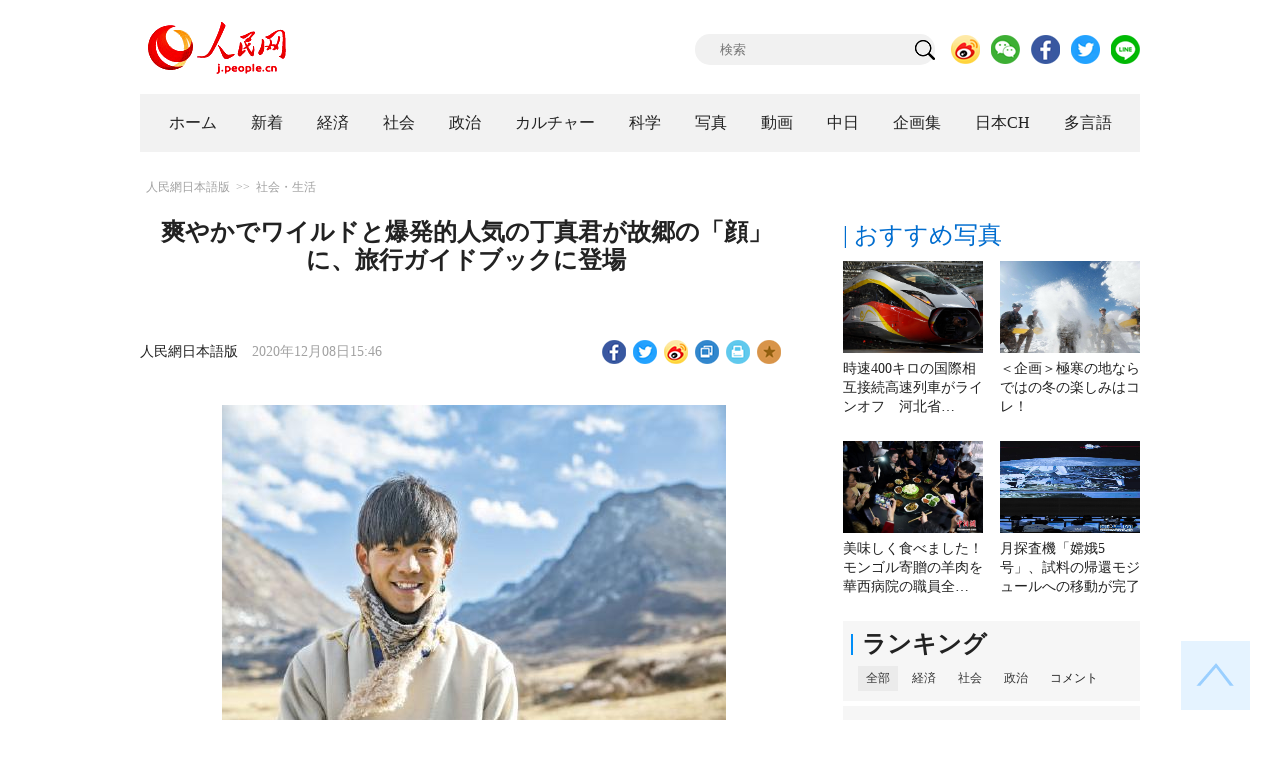

--- FILE ---
content_type: text/html
request_url: http://j.people.com.cn/n3/2020/1208/c94475-9797037.html
body_size: 12178
content:
<!DOCTYPE html PUBLIC "-//W3C//DTD XHTML 1.0 Transitional//EN" "http://www.w3.org/TR/xhtml1/DTD/xhtml1-transitional.dtd">
<html xmlns="http://www.w3.org/1999/xhtml">
<head>
<!--解决Twiiter无法识别官网链接-->
<meta name="twitter:card" content="summary_large_image" />
<meta name="twitter:title" content="爽やかでワイルドと爆発的人気の丁真君が故郷の「顔」に、旅行ガイドブックに登場" />
<meta name="twitter:description" content="今月7日、四川省甘孜藏(カンゼ・チベット)族自治州理塘県は重慶で観光プロモーションを開催。爽やかさとワイルドさを兼ね備えて爆発的人気となっている丁真君の姿はなかったものの、ゲスト一人ひとりに" />
<meta name="twitter:image:src" content="http://j.people.com.cn/NMediaFile/2020/1208/FOREIGN202012081547000157319112468.jpeg" />
<!--解决Twiiter无法识别官网链接-->
<meta http-equiv="content-type" content="text/html;charset=UTF-8"/>
<meta http-equiv="Content-Language" content="utf-8" />
<meta content="all" name="robots" />
<title>爽やかでワイルドと爆発的人気の丁真君が故郷の「顔」に、旅行ガイドブックに登場--人民網日本語版--人民日報</title>
<meta name="copyright" content="" />
<meta name="description" content="今月7日、四川省甘孜藏(カンゼ・チベット)族自治州理塘県は重慶で観光プロモーションを開催。爽やかさとワイルドさを兼ね備えて爆発的人気となっている丁真君の姿はなかったものの、ゲスト一人ひとりに" />
<meta name="keywords" content="旅行,人気,人,話題" />
<meta name="filetype" content="0" />
<meta name="publishedtype" content="1" />
<meta name="pagetype" content="1" />
<meta name="catalogs" content="F_94475" />
<meta name="contentid" content="F_9797037" />
<meta name="publishdate" content="2020-12-08" />
<meta name="author" content="F_200817" />
<meta name="source" content="ソース：人民網日本語版 オリジナル" />
<meta name="editor" content="F_200817">
<meta name="sourcetype" content="10">
<meta http-equiv="X-UA-Compatible" content="IE=10" />
<meta name="viewport" content="width=device-width,initial-scale=1.0,minimum-scale=1.0,maximum-scale=1.0" />
<link href="/img/FOREIGN/2018/12/312942/page.css" type="text/css" rel="stylesheet" media="all" />
<link href="/img/FOREIGN/2018/12/312942/mobile.css" type="text/css" rel="stylesheet" media="all" />
<link href="http://tools.people.com.cn/libs/swiper/3.3.1/swiper-3.3.1.min.css" rel="stylesheet" type="text/css" />
<script src="http://tools.people.com.cn/libs/jquery/1.11.1/jquery-1.11.1.min.js" type="text/javascript"></script>
<script src="http://tools.people.com.cn/libs/swiper/3.3.1/swiper-3.3.1.jquery.min.js" type="text/javascript"></script>
<script src="/img/FOREIGN/2018/12/312942/js/nav.js" type="text/javascript"></script>
</head>
<body>
<!--header-->
<div class="w1000 mt30 banner clearfix" style="display:none;">
	<div class="fl"></div>
    <div class="center fl"></div>
    <div class="fr"></div>
</div>

<!--logo-->
<div class="w1000 logo clearfix">
	<div class="fl"><a href="http://j.people.com.cn/" target="_blank"><img src="/img/FOREIGN/2018/12/312942/images/logo.png" alt="" /></a></div>
	<div class="fr">
    	<span><b><a href="https://www.facebook.com/jinminmou">Facebook</a></b>&nbsp;&nbsp;<b><a href="https://twitter.com/peopledailyJP">Twitter</a></b></span>
		<div class="search">
			<form action="http://search.people.com.cn/language/jsearch.do" name="searchForm" method="post" target="_blank">
				<input name="siteName" value="j" type="hidden" />
				<input name="pageNum" value="1" type="hidden" />
				<input type="text" name="keyword" id="keyword" class="s1" value="" placeholder="検索" /><input type="image" name="button" id="button" value="search" src="/img/FOREIGN/2018/12/312942/images/icon1.png" />
			</form>
		</div>
		<div class="share_btn">
			<a href="https://weibo.com/peoplejapan?is_hot=1" target="_blank"><img src="/NMediaFile/2018/1212/FOREIGN201812121645393611703500686.png" width="29" height="29"/></a>
<a href="http://j.people.com.cn/n3/2019/0225/c94475-9549680.html" target="_blank"><img src="/NMediaFile/2018/1212/FOREIGN201812121645395242656659857.png" width="29" height="29"/></a>
<a href="https://www.facebook.com/jinminmou" target="_blank"><img src="/NMediaFile/2018/1212/FOREIGN201812121645395897063335483.png" width="29" height="29"/></a>
<a href="https://twitter.com/peopledailyJP" target="_blank"><img src="/NMediaFile/2018/1212/FOREIGN201812121645396555978173595.png" width="29" height="29"/></a>
<a href="https://lin.ee/B7QLNpW" target="_blank"><img src="/NMediaFile/2018/1212/FOREIGN201812121645397218324186259.png" width="29" height="29"/></a>

		</div>
	</div>
</div>
<!--nav-->
<div id="nav_box">
<div class="w1000 nav clearfix">
<ul><li><i><a href="http://j.people.com.cn/ 

"  target="_blank">ホーム</a></i></li>
<li><i><a href="http://j.people.com.cn/94765/index.html 

"  target="_blank">新着</a></i></li>
<li>
<i><a href="http://j.people.com.cn/94476/index.html 

" target="_blank">経済</a></i>
<div style="width:490px;">
<span></span>
<em><a href="/94476/415844/index.html" target="_blank">丸わかり！中国キーワード</a>|<a href="http://j.people.com.cn/96019/index.html" target="_blank">中国における日本企業</a>|<a href="http://j.people.com.cn/94476/310100/index.html" target="_blank">経済関連データ</a></em>
</div>
</li>
<li>
<i><a href="http://j.people.com.cn/94475/index.html" target="_blank">社会</a></i>
<div style="width:120px;">
<span></span>
<em><a href="http://j.people.com.cn/94475/202874/index.html" target="_blank">健康知恵袋</a></em>
</div>
</li>
<li>
<i><a href="http://j.people.com.cn/94474/index.html 

" target="_blank" target="_blank">政治</a></i>
<div style="width:380px;">
<span></span>
<em><a href="http://j.people.com.cn/95959/206375/index.html" target="_blank">指導者関連報道</a>|<a href="http://j.people.com.cn/95968" target="_blank">外交部記者会見</a>|<a href="http://j.people.com.cn/94474/313798/index.html" target="_blank">共産党ニュース</a></em>
</div>
</li>
<li>
<i><a href="http://j.people.com.cn/206603/index.html" target="_blank">カルチャー</a></i>
<div style="width:260px;">
<span style="left:15%"></span>
<em><a href="http://j.people.com.cn/206603/312529/index.html" target="_blank">伝統文化</a>|<a href="http://j.people.com.cn/206603/312528/index.html" target="_blank">文化遺産</a>|<a href="http://j.people.com.cn/206603/208949/index.html" target="_blank">映画速報</a></em>
</div>
</li>
<li>
<i><a href="http://j.people.com.cn/95952/index.html" target="_blank">科学</a></i>
<div style="width:420px;">
<span></span>
<em><a href="http://j.people.com.cn/95952/414805/index.html" target="_blank">中国の最新技術</a>|<a href="http://j.people.com.cn/95952/100425/index.html" target="_blank">宇宙開発</a>|<a href="http://j.people.com.cn/95952/100421/index.html" target="_blank">資源·環境</a>|<a href="http://j.people.com.cn/95952/100420/index.html" target="_blank">材料</a>|<a href="http://j.people.com.cn/95952/312527/index.html" target="_blank">科学と健康</a></em>
</div>
</li>
<li><i><a href="http://j.people.com.cn/94638/index.html 

" target="_blank">写真</a></i></li>
<li><i><a href="http://j.people.com.cn/94689/index.html 

" target="_blank">動画</a></i></li>
<li><i><a href="http://j.people.com.cn/94473/index.html 

" target="_blank">中日</a></i></li>
<li><i><a href="http://j.people.com.cn/207985/index.html 

" target="_blank">企画集</a></i></li>
<li><i><a href="http://japan.people.com.cn/ 

" target="_blank">日本CH</a></i></li>
<li>
<i><a href="" target="_blank">多言語</a></i>
<div style="width:660px;margin-left: -550px;">
<span style="left:88%"></span>
<em><a href="http://www.people.com.cn/ 

" target="_blank">中国語</a>|<a href="http://en.people.cn/index.html 

" target="_blank">英語</a>|<a href="http://russian.people.com.cn/ 

" target="_blank">ロシア語</a>|<a href="http://french.peopledaily.com.cn/ 

" target="_blank">フランス語</a>|<a href="http://spanish.peopledaily.com.cn/ 

" target="_blank">スペイン語</a>|<a href="http://arabic.people.com.cn/ 

" target="_blank">アラビア語</a>|<a href="http://kr.people.com.cn/ 

" target="_blank">韓国語</a>|<a href="http://german.people.com.cn/ 

" target="_blank">ドイツ語</a>|<a href="http://portuguese.people.com.cn/ 

" target="_blank">ポルトガル</a></em>
</div>
</li></ul>
</div>
</div>
<div class="w1000 nav_mob clearfix">
	<div class="swiper-wrapper"><span class="swiper-slide"><a href="http://j.people.com.cn/94474/index.html">政治</a></span>
<span class="swiper-slide"><a href="http://j.people.com.cn/94476/index.html">経済</a></span>
<span class="swiper-slide"><a href="http://j.people.com.cn/94475/index.html">社会</a></span>
<span class="swiper-slide"><a href="http://j.people.com.cn/95952/index.html">科学</a></span>
<span class="swiper-slide"><a href="http://j.people.com.cn/94638/index.html">写真</a></span>
<span class="swiper-slide"><a href="http://j.people.com.cn/94689/index.html">動画</a></span>
<span class="swiper-slide"><a href="http://j.people.com.cn/94473/index.html">中日</a></span>
<span class="swiper-slide"><a href="http://j.people.com.cn/206603/index.html">カルチャー</a></span>
<span class="swiper-slide"><a href="http://japan.people.com.cn/">日本チャンネル</a></span></div>
	<div class="swiper-button-next"></div>
</div>
<script>
var swiper = new Swiper('.nav_mob', {
   direction:'horizontal',
   slidesPerView :'auto',
   slideToClickedSlide: true,
   nextButton: '.swiper-button-next'
});
</script>
<!--txt_con-->
<div class="w1000 d2Con txt_con clearfix">
	<div class="fl">
		<div class="d2nav clearfix"><a href="http://j.people.com.cn/" class="clink">人民網日本語版</a>&gt;&gt;<a href="http://j.people.com.cn/94475/" class="clink">社会・生活</a></div>
		<h1>爽やかでワイルドと爆発的人気の丁真君が故郷の「顔」に、旅行ガイドブックに登場</h1>
        <h2></h2>
		<div class="txt_1 clearfix">
			<div class="left"><a href="http://j.people.com.cn/">人民網日本語版</a>　2020年12月08日15:46</div>
			<div class="right">
				<div class="bdsharebuttonbox">
					<a href="#" class="bds_fbook" data-cmd="fbook" title="分享到Facebook"></a>
					<a href="#" class="bds_twi" data-cmd="twi" title="分享到Twitter"></a>
					<a href="#" class="bds_tsina" data-cmd="tsina" title="分享到新浪微博"></a>
					<a href="#" class="bds_copy" data-cmd="copy" title="分享到复制网址"></a>
					<a href="#" class="bds_print" data-cmd="print" title="分享到打印"></a>
					<a href="javascript:;" class="bds_favor" onclick="javascript:addfavor('','人民網日本語版');"  title="お気に入りに追加"></a>
				</div>
				<script>
				window._bd_share_config={"common":{"bdSnsKey":{},"bdText":"","bdMini":"2","bdMiniList":false,"bdPic":"","bdStyle":"1","bdSize":"24"},"share":{}};with(document)0[(getElementsByTagName('head')[0]||body).appendChild(createElement('script')).src='http://bdimg.share.baidu.com/static/api/js/share.js?v=89860593.js?cdnversion='+~(-new Date()/36e5)];
				</script>
				<script src="/img/FOREIGN/2018/12/312942/js/addfavor.js" type="text/javascript"></script>
			</div>
		</div>
		<div class="txt_2 clearfix">
			
            <p style="text-indent: 1em; text-align: center;">
	<img alt="" src="/NMediaFile/2020/1208/FOREIGN202012081547000157319112468.jpeg" width= 504 height= 337  /></p>
<p style="text-indent: 1em;">
	今月7日、四川省甘孜藏(カンゼ・チベット)族自治州理塘県は重慶で観光プロモーションを開催。爽やかさとワイルドさを兼ね備えて爆発的人気となっている丁真君の姿はなかったものの、ゲスト一人ひとりに、「スペシャルプレゼント」として、丁真君のアップ写真が載った観光ガイドブックが配られた。新華網が報じた。</p>
<p style="text-indent: 1em;">
	丁真君が観光大使として、故郷の観光ガイドブックにその姿が載るのはこれが初めてだ。これで、丁真君は正式に理塘県の「顔」となった。</p>
<p style="text-indent: 1em;">
	プロモーションでは、理塘の千戸藏寨イラストマップや4WDオフロードコース、クラフトビール、コーヒー、藏香（お香）、ヤクの乳で作った石鹸、藏薬浴（入浴剤）など、理塘県ならではの観光商品が紹介された。</p>
<p style="text-indent: 1em;">
	理塘県国資集団公司の張璽董事長は、「当県の観光資源も丁真君の名前と同じで『リアル（真）』。最もリアルで、ピュアで、美しく、ワイルドな観光資源、風土、人情を届けたい」と語った。</p>
<p style="text-indent: 1em; text-align: center;">
	<img alt="" src="/NMediaFile/2020/1208/FOREIGN202012081547000260299459690.jpeg" width= 526 height= 334  /></p>
<p style="text-indent: 1em;">
	理塘県のブレイクは始まったばかりだ。今年2月に貧困を脱却したばかりの同県の観光業は、丁真君が爆発的人気になったことで、立ち上がり始めたと言ってもよい。</p>
<p style="text-indent: 1em;">
	観光サイト・携程網の統計によると、「理塘」の注目度は11月20日から急上昇し、11月最後の一週間の「理塘」の検索回数が620％増と激増した。これは国慶節（建国記念日、10月1日）に合わせた連休の時よりも4倍多い数字だ。</p>
<p style="text-indent: 1em;">
	理塘県文旅体投資発展有限公司の杜冬冬総経理は、「辺鄙な場所にあり、標高が高く、アクセスや物流輸送が不便であるため、観光業を発展させなければ難関を突破できない」と語る。</p>
<p style="text-indent: 1em;">
	張董事長も、「現在、当県の知名度は上がった。でも、市場転換率はまだとても低い」と指摘する。</p>
<p style="text-indent: 1em;">
	知名度を活用して利益を出すために、丁真君がこのほど一肌脱いだ形だ。貧困脱却の成果を強化するために、中国中西部の辺鄙な地域はあの手この手を打っている。</p>
<p style="text-indent: 1em;">
	この点、中国旅游研究院・長江旅游研究基地の首席専門家・羅茲柏氏は、「貧困地区は往往にして、手つかずの自然が残るエコロジカル観光資源が豊富に集まる場所。生態環境保護をベースに、インフラ整備を強化し、さらに、各種宣伝手段を活用して、日常から離れることのできる魅力ある場所を構築するべきだ」と指摘する。</p>
<p style="text-indent: 1em;">
	どのようにして、「見物人」を「観光客」に変え、「注目度」を「持続可能な文化観光の消費パワー」に変えることができるのだろうか？</p>
<p style="text-indent: 1em;">
	羅氏は、「重要なのは、供給と需要のバランス。観光地は、観光公共サービス、特にインフラ、ビジネス環境、公共管理、安全生産などを工夫し、強化しなければならない。また、『インターネット+』のコンテンツを深く発掘し、文化観光の『ソフト開発』を重視し、没入型の観光体験を打ち出し、ネット上の人気者がもたらした注目度を維持しなければならない」との見方を示す。</p>
<p style="text-indent: 1em;">
	美しい花が咲きほこる季節に、理塘旅行にも「春」が訪れることを、期待したい。（編集KN）</p>
<p style="text-indent: 1em;">
	「人民網日本語版」2020年12月8日</p>

        	<div class="page_n clearfix"></div>
            
		</div>
		<div class="tit1 tit4 tit5 clearfix"><h2>最新ニュース</h2></div>
		<ul class="list_14 list7 clearfix"><li><a href="/n3/2020/1204/c94475-9796024.html" target=_blank>来店客に癒しを届ける「クマの手」　ハートウォーミングな冬物語</a></li><li><a href="/n3/2020/1130/c94475-9794131.html" target=_blank>この味を残したい！退役控えた炊事兵が作った1200個の肉まん</a></li><li><a href="/n3/2020/1130/c94475-9793995.html" target=_blank>中国で八百屋を経営するキューバ人</a></li><li><a href="/n3/2020/1128/c94475-9793563.html" target=_blank>21年の休日スケジュール発表で元旦・春節の旅行予約が急増中　中国</a></li><li><a href="/n3/2020/1126/c94475-9792892.html" target=_blank>中国、冬季旅行先人気ランキングが発表　暖かい三亜が人気</a></li><li><a href="/n3/2020/1125/c94475-9790806.html" target=_blank>中国、ロケット発射前に験担ぎで「肉まん」を食べるワケは？</a></li><li><a href="/n3/2020/1124/c94475-9788855.html" target=_blank>テクノロジー感あふれる昔ながらの烏鎮人民公園</a></li><li><a href="/n3/2020/1123/c94475-9786278.html" target=_blank>「遼寧」から「山東」へ、「空母スタイル」ポーズが歩んだ8年</a></li><li><a href="/n3/2020/1123/c94475-9786141.html" target=_blank>街灯に公園ベンチ、バス停などどこでもスマホの充電が可能に？</a></li><li><a href="/n3/2020/1119/c94475-9782189.html" target=_blank>微信が新しい絵文字をリリース！新時代のワーカーにピッタリと評判に</a></li></ul>
		<div class="tit1 tit4 tit5 clearfix"><h2>注目フォトニュース</h2></div>
		<ul class="pic13 clearfix"><li>
	<a href="/n3/2020/1201/c94638-9794357.html" target="_blank"><img src="/NMediaFile/2020/1201/FOREIGN202012011020000103638325784.jpg" width="196" height="130"/></a><span><a href='/n3/2020/1201/c94638-9794357.html' >後頭部に山水画描く理髪師、どんなリクエストもOK！　浙江省</a></span>
</li>
<li>
	<a href="/n3/2020/1130/c94638-9794126.html" target="_blank"><img src="/NMediaFile/2020/1130/FOREIGN202011301656000070385211762.jpg" width="196" height="130" alt="支援医療チームのメンバーが異国の地で作った郷土料理（撮影・楊迪）。"/></a><span><a href='/n3/2020/1130/c94638-9794126.html' >アフリカ医療支援チームのメンバーが食事公開</a></span>
</li>
<li>
	<a href="/n3/2020/1125/c94638-9790801.html" target="_blank"><img src="/NMediaFile/2020/1125/FOREIGN202011251520000513220866861.jpg" width="196" height="130" alt="特別記念切手「武芸の伝承者ブルース・リー」。"/></a><span><a href='/n3/2020/1125/c94638-9790801.html' >香港郵政、ブルース・リー生誕80周年の特別記念切手を発行</a></span>
</li>
<li>
	<a href="/n3/2020/1125/c94638-9790821.html" target="_blank"><img src="/NMediaFile/2020/1125/FOREIGN202011251604000312786848040.jpg" width="196" height="130"/></a><span><a href='/n3/2020/1125/c94638-9790821.html' >コレクション版「故宮日めくりカレンダー」12冊セット発売　…</a></span>
</li>
<li>
	<a href="/n3/2020/1113/c94638-9780036.html" target="_blank"><img src="/NMediaFile/2020/1113/FOREIGN202011131537000501518352472.jpg" width="196" height="130"/></a><span><a href='/n3/2020/1113/c94638-9780036.html' >寮の部屋を「ピンクパンサー仕立て」にしてしまった男子大学生…</a></span>
</li>
<li>
	<a href="/n3/2020/1113/c94638-9780038.html" target="_blank"><img src="/NMediaFile/2020/1113/FOREIGN202011131540000240700883627.jpg" width="196" height="130"/></a><span><a href='/n3/2020/1113/c94638-9780038.html' >日本で食事用マスクの着用呼びかけへ　厚労相が分科会に要請</a></span>
</li>
</ul>
		<div class="txt5 clearfix">
			<h3>コメント</h3>
			<div>
				<form action="http://foreign_comments.people.cn/japanese/index.php/Comment/insercomment" id="form" name="form" method="post" accept-charset="utf-8">
                <input type = "hidden" name = "type" value = "0">
                <input type = "hidden" name = "news_id" id = "news_id" value = "9797037">
                <input type = "hidden" name = "news_url" value = "http://j.people.com.cn/n3/2020/1208/c94475-9797037.html">
                <input type = "hidden" name = "news_title" value = '爽やかでワイルドと爆発的人気の丁真君が故郷の「顔」に、旅行ガイドブックに登場'>
                <input type = "hidden" name = "node_id" value = "94475">
		        <ul>
		            <li><span><em>名前</em> <input type="text"  name="uid" id="uid"></span><a href="http://foreign_comments.people.cn/japanese/index.php/comment/netuser/9797037" target="_blank"><a href="/414792/index.html" target="_blank">すべてのコメントを見る</a></a></li>
		            <li><em>コメントを書く
</em><textarea  name="comment" id="comment" cols="45" rows="5"></textarea></li>
		            <li class="end"><a href="#" onclick="chake_submit()">送信</a></li>
		        </ul>
		        </form>
		    </div>
		</div>
	</div>
	<div class="fr">
    	<div class="tit2 d2tit2 clearfix" id="tit4"><span class="active">| おすすめ写真</span></div>
    	<ul class="pic8 clearfix" style="display:block;"><li><a href="/n3/2020/1207/c94638-9796609.html" target="_blank"><img src="/NMediaFile/2020/1207/FOREIGN202012071625000065262208554.JPG" width="140" height="92" alt="12月4日、時速400キロの国際相互接続高速列車（撮影・邢広利）。"/></a><a href='/n3/2020/1207/c94638-9796609.html' >時速400キロの国際相互接続高速列車がラインオフ　河北省…</a></li>
<li><a href="/n3/2020/1208/c94638-9796859.html" target="_blank"><img src="/NMediaFile/2020/1208/FOREIGN202012081017000183747839153.jpg" width="140" height="92" alt="訓練の合間に、マイナス20度近い寒さをものともせず洗面器で雪をひっかける雪かけゲームを楽しむ黒竜江省軍区のある国境警備団の兵士たち（写真著作権は東方ICが所有のため転載禁止）。"/></a><a href='/n3/2020/1208/c94638-9796859.html' >＜企画＞極寒の地ならではの冬の楽しみはコレ！</a></li>
<li><a href="/n3/2020/1208/c94638-9796948.html" target="_blank"><img src="/NMediaFile/2020/1208/FOREIGN202012081425000457263357291.jpg" width="140" height="92" alt="モンゴルから寄贈された羊肉を一緒に味わう医療従事者たち（撮影・張浪）。"/></a><a href='/n3/2020/1208/c94638-9796948.html' >美味しく食べました！モンゴル寄贈の羊肉を華西病院の職員全…</a></li>
<li><a href="/n3/2020/1207/c95952-9796425.html" target="_blank"><img src="/NMediaFile/2020/1207/FOREIGN202012071028000169299046049.jpg" width="140" height="92" alt="北京宇宙飛行制御センター指揮ホールで6日に撮影された、嫦娥5号の上昇モジュールが軌道モジュールと帰還モジュールの結合体とランデブー・ドッキングする様子"/></a><a href='/n3/2020/1207/c95952-9796425.html' >月探査機「嫦娥5号」、試料の帰還モジュールへの移動が完了</a></li>
</ul>
		
		
        <div class="tit3 clearfix">
			<div class="clearfix"><h2>ランキング</h2></div>
			<ul><li class="active">全部</li>
<li>経済</li>
<li>社会</li>
<li>政治</li>
<li><a href="http://j.people.com.cn/414792/index.html" target="_blank">コメント</a></li></ul>
		</div>
        <div class="list5 clearfix">
			<ul style="display: block;"><li><span>1</span><a href="/n3/2020/1207/c94638-9796609.html" title="時速400キロの国際相互接続高速列車がラインオフ　河北省唐山" target="_blank">時速400キロの国際相互接続高速…</a></li><li><span>2</span><a href="/n3/2020/1207/c95952-9796425.html" title="月探査機「嫦娥5号」、試料の帰還モジュールへの移動が完了" target="_blank">月探査機「嫦娥5号」、試料の帰還…</a></li><li><span>3</span><a href="/n3/2020/1207/c94474-9796496.html" title="中央経済政策会議が近く開催　3つの注目点" target="_blank">中央経済政策会議が近く開催　3つ…</a></li><li><span>4</span><a href="/n3/2020/1207/c94476-9796476.html" title="【中国キーワード】新スタイル茶飲料がZ世代の心をつかむ" target="_blank">【中国キーワード】新スタイル茶飲…</a></li><li><span>5</span><a href="/n3/2020/1207/c94475-9796417.html" title="上海市の地下鉄車内に「サイレント」時代到来へ" target="_blank">上海市の地下鉄車内に「サイレント…</a></li><li><span>6</span><a href="/n3/2020/1207/c94475-9796563.html" target="_blank">7日は「大雪」　本格的な冬到来へ</a></li><li><span>7</span><a href="/n3/2020/1207/c94475-9796604.html" title="「骨髓でカルシウム補給」は都市伝説　本当に補給できる食品4種類はこれ！" target="_blank">「骨髓でカルシウム補給」は都市伝…</a></li><li><span>8</span><a href="/n3/2020/1207/c94474-9796459.html" title="人類運命共同体の構築に東洋の知恵を　中日和合文明フォーラムが開催" target="_blank">人類運命共同体の構築に東洋の知恵…</a></li><li><span>9</span><a href="/n3/2020/1207/c94476-9796557.html" title="北京、今後5年間における中所得層の規模拡大を提起　" target="_blank">北京、今後5年間における中所得層…</a></li><li><span>10</span><a href="/n3/2020/1207/c94474-9796472.html" title="張軍国連大使「紛争後の国における駐留軍の犯罪行為を法の裁きにかけるべき」" target="_blank">張軍国連大使「紛争後の国における…</a></li></ul>
			<ul style="display: none;"><li><span>1</span><a href="/n3/2020/1203/c94476-9795440.html" title="RCEP調印で中日韓FTAはまだ先のことか？" target="_blank">RCEP調印で中日韓FTAはまだ…</a></li><li><span>2</span><a href="/n3/2020/1203/c94476-9795360.html" title="世界ぜいたく品市場成長の半分が中国での消費　中国人が購入するものとは？" target="_blank">世界ぜいたく品市場成長の半分が中…</a></li><li><span>3</span><a href="/n3/2020/1205/c94476-9796118.html" title="世界の多国籍企業CFOが中国経済予測を上方修正" target="_blank">世界の多国籍企業CFOが中国経済…</a></li><li><span>4</span><a href="/n3/2020/1203/c94476-9795529.html" title="26年に人類が火星に？2年後に無人宇宙船打ち上げか" target="_blank">26年に人類が火星に？2年後に無…</a></li><li><span>5</span><a href="/n3/2020/1204/c94476-9795915.html" title="中国、2年連続で世界ユニコーン企業トップ500の首位に" target="_blank">中国、2年連続で世界ユニコーン企…</a></li><li><span>6</span><a href="/n3/2020/1207/c94476-9796476.html" title="【中国キーワード】新スタイル茶飲料がZ世代の心をつかむ" target="_blank">【中国キーワード】新スタイル茶飲…</a></li><li><span>7</span><a href="/n3/2020/1203/c94476-9795355.html" title="中国、2021年の世界経済成長への寄与が3分の1以上に" target="_blank">中国、2021年の世界経済成長へ…</a></li><li><span>8</span><a href="/n3/2020/1203/c94476-9795359.html" title="世界ぜいたく品市場成長の半分が中国での消費　ニーズ増加の原因とは？" target="_blank">世界ぜいたく品市場成長の半分が中…</a></li><li><span>9</span><a href="/n3/2020/1204/c94476-9795952.html" title="将来的には5G端末で無料のテレビ視聴が可能に" target="_blank">将来的には5G端末で無料のテレビ…</a></li><li><span>10</span><a href="/n3/2020/1207/c94476-9796557.html" title="北京、今後5年間における中所得層の規模拡大を提起　" target="_blank">北京、今後5年間における中所得層…</a></li></ul>
			<ul style="display: none;"><li><span>1</span><a href="/n3/2020/1204/c94475-9795918.html" title="第一線でコロナと闘った医師の記録「武漢支援日記」日本で刊行" target="_blank">第一線でコロナと闘った医師の記録…</a></li><li><span>2</span><a href="/n3/2020/1203/c94475-9795535.html" title="中国、今年末までにすべての貧困人口が貧困脱却へ" target="_blank">中国、今年末までにすべての貧困人…</a></li><li><span>3</span><a href="/n3/2020/1205/c94475-9796119.html" title="3大エリアの1万キロメートル都市交通網建設へ" target="_blank">3大エリアの1万キロメートル都市…</a></li><li><span>4</span><a href="/n3/2020/1204/c94475-9796024.html" title="来店客に癒しを届ける「クマの手」　ハートウォーミングな冬物語" target="_blank">来店客に癒しを届ける「クマの手」…</a></li><li><span>5</span><a href="/n3/2020/1203/c94638-9795509.html" title="桃源郷のような三方を水に囲まれた小さな古鎮　江蘇省無錫" target="_blank">桃源郷のような三方を水に囲まれた…</a></li><li><span>6</span><a href="/n3/2020/1204/c94475-9795702.html" title="最新卓球世界ランキング発表、男子、女子共にトップは中国" target="_blank">最新卓球世界ランキング発表、男子…</a></li><li><span>7</span><a href="/n3/2020/1204/c94475-9796047.html" title="中国、博士研究員25万人をすでに育成　125人が科学院・工程院の院士に" target="_blank">中国、博士研究員25万人をすでに…</a></li><li><span>8</span><a href="/n3/2020/1204/c94475-9795781.html" title="中国、来年から固形廃棄物の輸入を全面的に禁止" target="_blank">中国、来年から固形廃棄物の輸入を…</a></li><li><span>9</span><a href="/n3/2020/1203/c94475-9795449.html" title="2021年度の高等教育機関卒業生は909万人の予想　前年比35万人増" target="_blank">2021年度の高等教育機関卒業生…</a></li><li><span>10</span><a href="/n3/2020/1203/c94475-9795571.html" title="朝5時から夜9時までネットを楽しむ高齢者　中国のネットにおける新現象" target="_blank">朝5時から夜9時までネットを楽し…</a></li></ul>
            <ul style="display: none;"><li><span>1</span><a href="/n3/2020/1130/c94474-9793992.html" title="習近平総書記「科学的精神を発揚、深海科学技術の最高峰へ」" target="_blank">習近平総書記「科学的精神を発揚…</a></li><li><span>2</span><a href="/n3/2020/1203/c94474-9795454.html" title="豪の怒りの真の理由を外交部報道官が鋭く指摘" target="_blank">豪の怒りの真の理由を外交部報道…</a></li><li><span>3</span><a href="/n3/2020/1130/c94474-9794110.html" title="王毅部長が「北京-東京フォーラム」開幕式で挨拶 両国メディアに3つの提言" target="_blank">王毅部長が「北京-東京フォーラ…</a></li><li><span>4</span><a href="/n3/2020/1202/c94474-9794782.html" title="習近平総書記「知的財産権保護を全面的に強化」" target="_blank">習近平総書記「知的財産権保護を…</a></li><li><span>5</span><a href="/n3/2020/1202/c94474-9794815.html" title="外交部、豪州「フェイク写真」非難は中国が事実を語る権利を奪うことが目的" target="_blank">外交部、豪州「フェイク写真」非…</a></li><li><span>6</span><a href="/n3/2020/1130/c94474-9794017.html" title="専門家が読み解く　中日関係の三大試練と三大チャンス" target="_blank">専門家が読み解く　中日関係の三…</a></li><li><span>7</span><a href="/n3/2020/1201/c94474-9794511.html" title="豪政治屋の不当な対中非難は全く偽善的" target="_blank">豪政治屋の不当な対中非難は全く…</a></li><li><span>8</span><a href="/n3/2020/1204/c94474-9796051.html" title="習近平総書記「我々は新時代の貧困脱却目標を予定通り達成した」" target="_blank">習近平総書記「我々は新時代の貧…</a></li><li><span>9</span><a href="/n3/2020/1201/c94474-9794427.html" title="王毅部長の日韓訪問は米国を念頭に置いた外交活動？　外交部のコメント" target="_blank">王毅部長の日韓訪問は米国を念頭…</a></li><li><span>10</span><a href="/n3/2020/1201/c94474-9794491.html" title="李克強総理、上海協力機構の発展に4提案" target="_blank">李克強総理、上海協力機構の発展…</a></li></ul>
			<ul class="end" style="display: none;">
				<li><span></span><a href="http://j.people.com.cn/n3/2019/0103/c206603-9534301.html" target="_blank">瓔らくの危機脱出の妙味　皇帝がい...</a></li><li><span></span><a href="http://j.people.com.cn/n3/2020/0203/c95952-9653703.html" target="_blank">マスクは2日で一枚の使用も可能か...</a></li><li><span></span><a href="http://j.people.com.cn/n3/2018/0621/c94475-9473657.html" target="_blank">ほんとかな
</a></li><li><span></span><a href="http://j.people.com.cn/n3/2018/0515/c94475-9460375.html" target="_blank">厉害~</a></li><li><span></span><a href="http://j.people.com.cn/n3/2018/0112/c94475-9314990.html" target="_blank">ないす！</a></li><li><span></span><a href="http://j.people.com.cn/n3/2019/0418/c94475-9568494.html" target="_blank">もっと詳しく教えてほしい！</a></li><li><span></span><a href="http://j.people.com.cn/n3/2019/0521/c94475-9580174.html" target="_blank">どこの店ですか
</a></li><li><span></span><a href="http://j.people.com.cn/n3/2019/0219/c94475-9547710.html" target="_blank">このホームページはかわいい</a></li><li><span></span><a href="http://j.people.com.cn/n3/2018/1210/c94689-9526974.html" target="_blank">上海ディズニー、ロリータ撮影、と...</a></li><li><span></span><a href="http://j.people.com.cn/n3/2017/1101/c94473-9287261.html" target="_blank">これからも楽しみにしています。　...</a></li>
			</ul>
		</div>
        <script type="text/javascript">$(document).ready(function(){
			$(".tit3").attr("id","tit3_mt0");
			$(".tit3 li").bind('mouseover',function(){
				$(".tit3 li").attr("class","");
				$(".list5 ul").hide();
			  
				$(this).attr("class","active");
				$(".list5 ul").eq($(this).index()).show();
			});
			for(var i=0;i<3;i++){
				$(".list5 ul").eq(0).find("li").eq(i).addClass("num");
				$(".list5 ul").eq(1).find("li").eq(i).addClass("num");
				$(".list5 ul").eq(2).find("li").eq(i).addClass("num");
				$(".list5 ul").eq(3).find("li").eq(i).addClass("num");
				$(".list5 ul").eq(4).find("li").eq(i).addClass("num");
			}
			$(".list5 ul.end").find("li > span").each(function(i ,e){
				$(this).text(i+1);
			});
		});</script>
        <div class="tit2 mt20 clearfix"><a href="http://j.people.com.cn/207985/index.html" target="_blank"><h2>企画</h2></a></div>
		<ul class="list_14 list4 clearfix"><li><a href='/n3/2020/1106/c94638-9777387.html' target="_blank">＜企画＞今、ネットで話題の「ワーカー…</a></li>
<li><a href='/n3/2020/1028/c94638-9773955.html' target="_blank">＜企画＞大学生の約8割が「中国国産ブ…</a></li>
<li><a href='/n3/2020/0820/c94638-9736813.html' target="_blank">＜企画＞食べ残しゼロへ　各地が取り組…</a></li>
<li><a href='/n3/2020/0608/c94638-9698462.html' target="_blank">＜企画＞ナイトタイムエコノミー復活へ…</a></li>
<li><a href='/n3/2020/0508/c94638-9688153.html' target="_blank">＜企画＞貧困脱却までの村民たちの足跡</a></li>
<li><a href='/n3/2020/0323/c94638-9671378.html' target="_blank">＜企画＞世界のウイルスとの闘いに「中…</a></li>
<li><a href='/n3/2020/0303/c95952-9664177.html' target="_blank">いつになったらマスクを外せる？マスク…</a></li>
<li><a href='/n3/2020/0226/c94638-9662370.html' target="_blank">＜企画＞ウイルスとの闘いでは一般の人…</a></li>
<li><a href='/n3/2020/0228/c94638-9663029.html' target="_blank">＜企画＞アイデアいろいろ！一般市民の…</a></li>
<li><a href='/n3/2019/0823/c94476-9608751.html' target="_blank">＜図解＞中国都市の「ナイトタイムエコ…</a></li>
</ul>
        
		<div class="tit2 d2tit2 clearfix"><h2><a href="http://j.people.com.cn/94689/index.html" target="_blank">おすすめ動画</a></h2></div>
		<ul class="pic11 clearfix"><li><a href="/n3/2020/1207/c94689-9796630.html" target="_blank"><img src="/NMediaFile/2020/1207/FOREIGN202012071716000402657840237.png" width="143" height="95"/></a><i></i><a href='/n3/2020/1207/c94689-9796630.html' >中国貧困扶助の道（3）</a></li>
<li><a href="/n3/2020/1207/c94689-9796629.html" target="_blank"><img src="/NMediaFile/2020/1207/FOREIGN202012071714000524871150799.jpg" width="143" height="95"/></a><i></i><a href='/n3/2020/1207/c94689-9796629.html' >中国貧困扶助の道（2）</a></li>
<li><a href="/n3/2020/1207/c94689-9796625.html" target="_blank"><img src="/NMediaFile/2020/1207/FOREIGN202012071708000170046201088.jpg" width="143" height="95"/></a><i></i><a href='/n3/2020/1207/c94689-9796625.html' >中国貧困扶助の道（1）</a></li>
<li><a href="/n3/2020/1204/c94475-9796050.html" target="_blank"><img src="/NMediaFile/2020/1204/FOREIGN202012041645000035076479977.png" width="143" height="95"/></a><i></i><a href='/n3/2020/1204/c94475-9796050.html' >中国が国家級観光リゾートに15ヶ所を追加</a></li>

</ul>
	</div>
</div>
<!--copyright-->
<div id="copyright">このウェブサイトの著作権は人民網にあります。<br />
掲載された記事、写真の無断転載を禁じます。<br />
Tel:日本（03）3449-8257 Mail：japan@people.cn</div>
<!--fd_right-->
<div id="fd_right">
	<span><a onclick="window.scroll(0,0);this.blur()" href="javascript:void(0);"><img src="/img/FOREIGN/2018/12/312942/images/back.png" alt="" /></a></span>
    <span class="right_mob"><a onclick="window.scroll(0,0);this.blur()" href="javascript:void(0);"><img src="/img/FOREIGN/2018/12/312942/images/top.png" alt="" /></a></span>
</div>
<script src="http://tools.people.com.cn/libs/jquery/1.11.1/jquery-1.11.1.min.js" type="text/javascript"></script>
<script src="/img/FOREIGN/2018/12/312942/js/jquery.tu.js" type="text/javascript"></script>
<script src="/img/FOREIGN/2018/12/312942/js/d2.js" type="text/javascript"></script>
<script type="text/javascript">
$(document).ready(function(){
	$('.txt_2 p img').removeAttr("style");
	$('.txt_3 dl').eq(-1).css("border-bottom","none");
	$('.pic13 li:nth-child(3n+1)').css("margin-left",0);
});
</script>
<script type="text/javascript">
function chake_submit(){
	var uid = $('#uid').val();  
	var comment = $('#comment').val(); 
	var news_id = $('#news_id').val();

	var cookies_newsid = $.cookie(news_id);
	if (cookies_newsid == comment){
		alert('重複コメントの投稿はおやめください。');
		return false;
	}else{
		if(uid == ''){
			alert('お名前欄が記入されていません。');
			return false;
		}
		if(comment == ''){
		   alert('コメント欄が記入されていません。');
		   return false;
		}
		$.cookie(news_id, comment, { expires: 1 }); 
		document.getElementById('form').submit();  
	}
}
</script>
<script src="http://www.people.com.cn/img/2016wb/jweixin-1.0.0.js" type="text/javascript"></script>
<script type="text/javascript">
var str="爽やかでワイルドと爆発的人気の丁真君が故郷の「顔」に、旅行ガイドブックに登場";
var str1="爽やかでワイルドと爆発的人気の丁真君が故郷の「顔」に、旅行ガイドブックに登場";
str=str.replace(/&nbsp;/g," ")
str=str.replace(/&quot;/g,'"')
str=str.replace(/<br>/g,"")
str1=str1.replace(/&nbsp;/g," ")
str1=str1.replace(/&quot;/g,'"')
str1=str1.replace(/<br>/g,"")
var wxData = {
	"imgUrl": "http://www.people.com.cn/img/2016wb/images/logo_share.jpg", // 200x200
	"link": window.location.href,
	"desc": "" + str + "",
	"title": "" + str1 + ""
};
</script>
<script src="http://www.people.com.cn/img/2016wb/WeiXinData.js" type="text/javascript"></script>
<img src="http://counter.people.cn:8000/d.gif?id=9797037" width=0 height=0 style="display:none;">
<script src="http://tools.people.com.cn/css/2010tianrun/webdig_test.js" language="javascript" type="text/javascript" async></script>
</body>
</html>

--- FILE ---
content_type: text/html;charset=ISO-8859-1
request_url: http://wx-api.people.com.cn/weixin/JS.js?url=http%3A%2F%2Fj.people.com.cn%2Fn3%2F2020%2F1208%2Fc94475-9797037.html
body_size: 282
content:
var peopleWXConfig = {debug: false,appId: 'wxe9121b636db7c039',timestamp: '1765595909',nonceStr: 'people',signature: '562bbae99829993841c83692c2cb1b56795cdf43',jsApiList: []};

--- FILE ---
content_type: application/javascript
request_url: http://j.people.com.cn/img/FOREIGN/2018/12/312942/js/addfavor.js
body_size: 354
content:
$(document).ready(function(){
	var isChrome = window.navigator.userAgent.indexOf("Chrome") !== -1;
	if (isChrome) {
		$(".bds_favor").click(function(){
			alert('お気に入りへの追加は失敗しました' +  ' ctrl+ D で追加してください。');
		})
	}
})

function addfavor(){
	if (document.all) {
		window.external.addFavorite(window.location.href,document.title);
	} else if (window.sidebar) {
		window.sidebar.addPanel(document.title, window.location.href, "");
	}
}



--- FILE ---
content_type: application/javascript
request_url: http://j.people.com.cn/img/FOREIGN/2018/12/312942/js/d2.js
body_size: 266
content:
$(document).ready(function(){
	$('.pic8 li:nth-child(2n+1)').css("margin-left",0);
	$('.pic11 li:nth-child(2n+1)').css("margin-left",0);
	$("#bad01 li").eq(0).show();
	$("#bad02 li").eq(0).show();
	$("#bad01").Tabtu();
	$("#bad02").Tabtu();
	$("#tit4 span").click(function(){
		$("#tit4 span").attr("class","");
        $(".pic8").hide();
      
        $(this).attr("class","active");
        $(".pic8").eq($(this).index()).show();
    }); 
    $("#tit5 span").mouseover(function(){
		$("#tit5 span").attr("class","");
        $(".list6").hide();
      
        $(this).attr("class","active");
        $(".list6").eq($(this).index()).show();
    });   
	
});